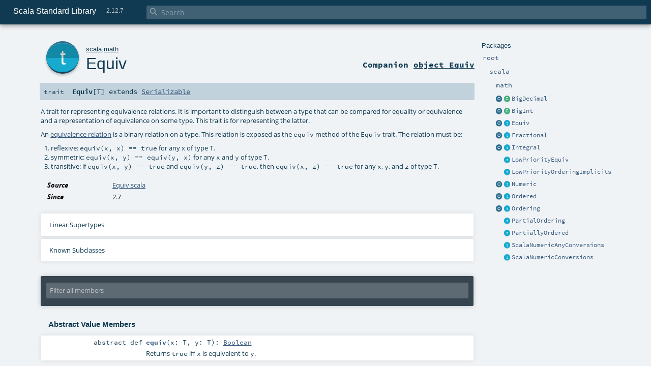

--- FILE ---
content_type: text/html
request_url: https://www.scala-lang.org/api/2.12.7/scala/math/Equiv.html
body_size: 8606
content:
<!DOCTYPE html >
<html>
        <head>
          <meta http-equiv="X-UA-Compatible" content="IE=edge" />
          <meta name="viewport" content="width=device-width, initial-scale=1.0, maximum-scale=1.0, user-scalable=no" />
          <title>Scala Standard Library 2.12.7 - scala.math.Equiv</title>
          <meta name="description" content="Scala Standard Library 2.12.7 - scala.math.Equiv" />
          <meta name="keywords" content="Scala Standard Library 2.12.7 scala.math.Equiv" />
          <meta http-equiv="content-type" content="text/html; charset=UTF-8" />
          
      <link href="../../lib/index.css" media="screen" type="text/css" rel="stylesheet" />
      <link href="../../lib/template.css" media="screen" type="text/css" rel="stylesheet" />
      <link href="../../lib/diagrams.css" media="screen" type="text/css" rel="stylesheet" id="diagrams-css" />
      <script type="text/javascript" src="../../lib/jquery.js"></script>
      <script type="text/javascript" src="../../lib/jquery.panzoom.min.js"></script>
      <script type="text/javascript" src="../../lib/jquery.mousewheel.min.js"></script>
      <script type="text/javascript" src="../../lib/index.js"></script>
      <script type="text/javascript" src="../../index.js"></script>
      <script type="text/javascript" src="../../lib/scheduler.js"></script>
      <script type="text/javascript" src="../../lib/template.js"></script>
      <script type="text/javascript" src="../../lib/tools.tooltip.js"></script>
      <script type="text/javascript" src="../../lib/modernizr.custom.js"></script><script type="text/javascript" src="../../lib/diagrams.js" id="diagrams-js"></script>
      <script type="text/javascript">
        /* this variable can be used by the JS to determine the path to the root document */
        var toRoot = '../../';
      </script>
    
        </head>
        <body>
      <div id="search">
        <span id="doc-title">Scala Standard Library<span id="doc-version">2.12.7</span></span>
        <span class="close-results"><span class="left">&lt;</span> Back</span>
        <div id="textfilter">
          <span class="input">
            <input autocapitalize="none" placeholder="Search" id="index-input" type="text" accesskey="/" />
            <i class="clear material-icons"></i>
            <i id="search-icon" class="material-icons"></i>
          </span>
        </div>
    </div>
      <div id="search-results">
        <div id="search-progress">
          <div id="progress-fill"></div>
        </div>
        <div id="results-content">
          <div id="entity-results"></div>
          <div id="member-results"></div>
        </div>
      </div>
      <div id="content-scroll-container" style="-webkit-overflow-scrolling: touch;">
        <div id="content-container" style="-webkit-overflow-scrolling: touch;">
          <div id="subpackage-spacer">
            <div id="packages">
              <h1>Packages</h1>
              <ul>
                <li name="_root_.root" visbl="pub" class="indented0 " data-isabs="false" fullComment="yes" group="Ungrouped">
      <a id="_root_"></a><a id="root:_root_"></a>
      <span class="permalink">
      <a href="index.html#_root_" title="Permalink">
        <i class="material-icons"></i>
      </a>
    </span>
      <span class="modifier_kind">
        <span class="modifier"></span>
        <span class="kind">package</span>
      </span>
      <span class="symbol">
        <a title="This is the documentation for the Scala standard library." href="../../index.html"><span class="name">root</span></a>
      </span>
      
      <p class="shortcomment cmt">This is the documentation for the Scala standard library.</p><div class="fullcomment"><div class="comment cmt"><p>This is the documentation for the Scala standard library.</p><h4> Package structure </h4><p>The <a href="../index.html" class="extype" name="scala">scala</a> package contains core types like <a href="../Int.html" class="extype" name="scala.Int"><code>Int</code></a>, <a href="../Float.html" class="extype" name="scala.Float"><code>Float</code></a>, <a href="../Array.html" class="extype" name="scala.Array"><code>Array</code></a>
or <a href="../Option.html" class="extype" name="scala.Option"><code>Option</code></a> which are accessible in all Scala compilation units without explicit qualification or
imports.</p><p>Notable packages include:</p><ul><li><a href="../collection/index.html" class="extype" name="scala.collection"><code>scala.collection</code></a> and its sub-packages contain Scala's collections framework<ul><li><a href="../collection/immutable/index.html" class="extype" name="scala.collection.immutable"><code>scala.collection.immutable</code></a> - Immutable, sequential data-structures such as
      <a href="../collection/immutable/Vector.html" class="extype" name="scala.collection.immutable.Vector"><code>Vector</code></a>, <a href="../collection/immutable/List.html" class="extype" name="scala.collection.immutable.List"><code>List</code></a>,
      <a href="../collection/immutable/Range.html" class="extype" name="scala.collection.immutable.Range"><code>Range</code></a>, <a href="../collection/immutable/HashMap.html" class="extype" name="scala.collection.immutable.HashMap"><code>HashMap</code></a> or
      <a href="../collection/immutable/HashSet.html" class="extype" name="scala.collection.immutable.HashSet"><code>HashSet</code></a></li><li><a href="../collection/mutable/index.html" class="extype" name="scala.collection.mutable"><code>scala.collection.mutable</code></a> - Mutable, sequential data-structures such as
      <a href="../collection/mutable/ArrayBuffer.html" class="extype" name="scala.collection.mutable.ArrayBuffer"><code>ArrayBuffer</code></a>,
      <a href="../collection/mutable/StringBuilder.html" class="extype" name="scala.collection.mutable.StringBuilder"><code>StringBuilder</code></a>,
      <a href="../collection/mutable/HashMap.html" class="extype" name="scala.collection.mutable.HashMap"><code>HashMap</code></a> or <a href="../collection/mutable/HashSet.html" class="extype" name="scala.collection.mutable.HashSet"><code>HashSet</code></a></li><li><a href="../collection/concurrent/index.html" class="extype" name="scala.collection.concurrent"><code>scala.collection.concurrent</code></a> - Mutable, concurrent data-structures such as
      <a href="../collection/concurrent/TrieMap.html" class="extype" name="scala.collection.concurrent.TrieMap"><code>TrieMap</code></a></li><li><a href="../collection/parallel/immutable/index.html" class="extype" name="scala.collection.parallel.immutable"><code>scala.collection.parallel.immutable</code></a> - Immutable, parallel
      data-structures such as <a href="../collection/parallel/immutable/ParVector.html" class="extype" name="scala.collection.parallel.immutable.ParVector"><code>ParVector</code></a>,
      <a href="../collection/parallel/immutable/ParRange.html" class="extype" name="scala.collection.parallel.immutable.ParRange"><code>ParRange</code></a>,
      <a href="../collection/parallel/immutable/ParHashMap.html" class="extype" name="scala.collection.parallel.immutable.ParHashMap"><code>ParHashMap</code></a> or
      <a href="../collection/parallel/immutable/ParHashSet.html" class="extype" name="scala.collection.parallel.immutable.ParHashSet"><code>ParHashSet</code></a></li><li><a href="../collection/parallel/mutable/index.html" class="extype" name="scala.collection.parallel.mutable"><code>scala.collection.parallel.mutable</code></a> - Mutable, parallel
      data-structures such as <a href="../collection/parallel/mutable/ParArray.html" class="extype" name="scala.collection.parallel.mutable.ParArray"><code>ParArray</code></a>,
      <a href="../collection/parallel/mutable/ParHashMap.html" class="extype" name="scala.collection.parallel.mutable.ParHashMap"><code>ParHashMap</code></a>,
      <a href="../collection/parallel/mutable/ParTrieMap.html" class="extype" name="scala.collection.parallel.mutable.ParTrieMap"><code>ParTrieMap</code></a> or
      <a href="../collection/parallel/mutable/ParHashSet.html" class="extype" name="scala.collection.parallel.mutable.ParHashSet"><code>ParHashSet</code></a></li></ul></li><li><a href="../concurrent/index.html" class="extype" name="scala.concurrent"><code>scala.concurrent</code></a> - Primitives for concurrent programming such as
    <a href="../concurrent/Future.html" class="extype" name="scala.concurrent.Future"><code>Futures</code></a> and <a href="../concurrent/Promise.html" class="extype" name="scala.concurrent.Promise"><code>Promises</code></a></li><li><a href="../io/index.html" class="extype" name="scala.io"><code>scala.io</code></a>     - Input and output operations</li><li><a href="index.html" class="extype" name="scala.math"><code>scala.math</code></a>   - Basic math functions and additional numeric types like
    <a href="BigInt.html" class="extype" name="scala.math.BigInt"><code>BigInt</code></a> and <a href="BigDecimal.html" class="extype" name="scala.math.BigDecimal"><code>BigDecimal</code></a></li><li><a href="../sys/index.html" class="extype" name="scala.sys"><code>scala.sys</code></a>    - Interaction with other processes and the operating system</li><li><a href="../util/matching/index.html" class="extype" name="scala.util.matching"><code>scala.util.matching</code></a> - <a href="../util/matching/Regex.html" class="extype" name="scala.util.matching.Regex">Regular expressions</a></li></ul><p>Other packages exist.  See the complete list on the right.</p><p>Additional parts of the standard library are shipped as separate libraries. These include:</p><ul><li><a href="../reflect/index.html" class="extype" name="scala.reflect"><code>scala.reflect</code></a>   - Scala's reflection API (scala-reflect.jar)</li><li><span class="extype" name="scala.xml"><code>scala.xml</code></span>    - XML parsing, manipulation, and serialization (scala-xml.jar)</li><li><span class="extype" name="scala.swing"><code>scala.swing</code></span>  - A convenient wrapper around Java's GUI framework called Swing (scala-swing.jar)</li><li><span class="extype" name="scala.util.parsing"><code>scala.util.parsing</code></span> - Parser combinators (scala-parser-combinators.jar)</li></ul><h4> Automatic imports </h4><p>Identifiers in the scala package and the <a href="../Predef$.html" class="extype" name="scala.Predef"><code>scala.Predef</code></a> object are always in scope by default.</p><p>Some of these identifiers are type aliases provided as shortcuts to commonly used classes.  For example, <code>List</code> is an alias for
<a href="../collection/immutable/List.html" class="extype" name="scala.collection.immutable.List"><code>scala.collection.immutable.List</code></a>.</p><p>Other aliases refer to classes provided by the underlying platform.  For example, on the JVM, <code>String</code> is an alias for <code>java.lang.String</code>.</p></div><dl class="attributes block"> <dt>Definition Classes</dt><dd><a href="../../index.html" class="extype" name="_root_">root</a></dd></dl></div>
    </li><li name="_root_.scala" visbl="pub" class="indented1 " data-isabs="false" fullComment="yes" group="Ungrouped">
      <a id="scala"></a><a id="scala:scala"></a>
      <span class="permalink">
      <a href="index.html#scala" title="Permalink">
        <i class="material-icons"></i>
      </a>
    </span>
      <span class="modifier_kind">
        <span class="modifier"></span>
        <span class="kind">package</span>
      </span>
      <span class="symbol">
        <a title="Core Scala types." href="../index.html"><span class="name">scala</span></a>
      </span>
      
      <p class="shortcomment cmt">Core Scala types.</p><div class="fullcomment"><div class="comment cmt"><p>Core Scala types. They are always available without an explicit import.</p></div><dl class="attributes block"> <dt>Definition Classes</dt><dd><a href="../../index.html" class="extype" name="_root_">root</a></dd></dl></div>
    </li><li name="scala.math" visbl="pub" class="indented2 " data-isabs="false" fullComment="yes" group="Ungrouped">
      <a id="math"></a><a id="math:math"></a>
      <span class="permalink">
      <a href="../scala/index.html#math" title="Permalink">
        <i class="material-icons"></i>
      </a>
    </span>
      <span class="modifier_kind">
        <span class="modifier"></span>
        <span class="kind">package</span>
      </span>
      <span class="symbol">
        <a title="The package object scala.math contains methods for performing basic numeric operations such as elementary exponential, logarithmic, root and trigonometric functions." href="index.html"><span class="name">math</span></a>
      </span>
      
      <p class="shortcomment cmt">The package object <code>scala.math</code> contains methods for performing basic
numeric operations such as elementary exponential, logarithmic, root and
trigonometric functions.</p><div class="fullcomment"><div class="comment cmt"><p>The package object <code>scala.math</code> contains methods for performing basic
numeric operations such as elementary exponential, logarithmic, root and
trigonometric functions.</p><p>All methods forward to <span class="extype" name="java.lang.Math">java.lang.Math</span> unless otherwise noted.
</p></div><dl class="attributes block"> <dt>Definition Classes</dt><dd><a href="../index.html" class="extype" name="scala">scala</a></dd><dt>See also</dt><dd><span class="cmt"><p><span class="extype" name="java.lang.Math">java.lang.Math</span></p></span></dd></dl></div>
    </li><li class="current-entities indented2">
                        <a class="object" href="BigDecimal$.html" title=""></a>
                        <a class="class" href="BigDecimal.html" title="BigDecimal represents decimal floating-point numbers of arbitrary precision."></a>
                        <a href="BigDecimal.html" title="BigDecimal represents decimal floating-point numbers of arbitrary precision.">BigDecimal</a>
                      </li><li class="current-entities indented2">
                        <a class="object" href="BigInt$.html" title=""></a>
                        <a class="class" href="BigInt.html" title=""></a>
                        <a href="BigInt.html" title="">BigInt</a>
                      </li><li class="current-entities indented2">
                        <a class="object" href="Equiv$.html" title=""></a>
                        <a class="trait" href="" title="A trait for representing equivalence relations."></a>
                        <a href="" title="A trait for representing equivalence relations.">Equiv</a>
                      </li><li class="current-entities indented2">
                        <a class="object" href="Fractional$.html" title=""></a>
                        <a class="trait" href="Fractional.html" title=""></a>
                        <a href="Fractional.html" title="">Fractional</a>
                      </li><li class="current-entities indented2">
                        <a class="object" href="Integral$.html" title=""></a>
                        <a class="trait" href="Integral.html" title=""></a>
                        <a href="Integral.html" title="">Integral</a>
                      </li><li class="current-entities indented2">
                        <span class="separator"></span>
                        <a class="trait" href="LowPriorityEquiv.html" title=""></a>
                        <a href="LowPriorityEquiv.html" title="">LowPriorityEquiv</a>
                      </li><li class="current-entities indented2">
                        <span class="separator"></span>
                        <a class="trait" href="LowPriorityOrderingImplicits.html" title=""></a>
                        <a href="LowPriorityOrderingImplicits.html" title="">LowPriorityOrderingImplicits</a>
                      </li><li class="current-entities indented2">
                        <a class="object" href="Numeric$.html" title=""></a>
                        <a class="trait" href="Numeric.html" title=""></a>
                        <a href="Numeric.html" title="">Numeric</a>
                      </li><li class="current-entities indented2">
                        <a class="object" href="Ordered$.html" title=""></a>
                        <a class="trait" href="Ordered.html" title="A trait for data that have a single, natural ordering."></a>
                        <a href="Ordered.html" title="A trait for data that have a single, natural ordering.">Ordered</a>
                      </li><li class="current-entities indented2">
                        <a class="object" href="Ordering$.html" title="This is the companion object for the scala.math.Ordering trait."></a>
                        <a class="trait" href="Ordering.html" title="Ordering is a trait whose instances each represent a strategy for sorting instances of a type."></a>
                        <a href="Ordering.html" title="Ordering is a trait whose instances each represent a strategy for sorting instances of a type.">Ordering</a>
                      </li><li class="current-entities indented2">
                        <span class="separator"></span>
                        <a class="trait" href="PartialOrdering.html" title="A trait for representing partial orderings."></a>
                        <a href="PartialOrdering.html" title="A trait for representing partial orderings.">PartialOrdering</a>
                      </li><li class="current-entities indented2">
                        <span class="separator"></span>
                        <a class="trait" href="PartiallyOrdered.html" title="A class for partially ordered data."></a>
                        <a href="PartiallyOrdered.html" title="A class for partially ordered data.">PartiallyOrdered</a>
                      </li><li class="current-entities indented2">
                        <span class="separator"></span>
                        <a class="trait" href="ScalaNumericAnyConversions.html" title="Conversions which present a consistent conversion interface across all the numeric types, suitable for use in value classes."></a>
                        <a href="ScalaNumericAnyConversions.html" title="Conversions which present a consistent conversion interface across all the numeric types, suitable for use in value classes.">ScalaNumericAnyConversions</a>
                      </li><li class="current-entities indented2">
                        <span class="separator"></span>
                        <a class="trait" href="ScalaNumericConversions.html" title="A slightly more specific conversion trait for classes which extend ScalaNumber (which excludes value classes.)"></a>
                        <a href="ScalaNumericConversions.html" title="A slightly more specific conversion trait for classes which extend ScalaNumber (which excludes value classes.)">ScalaNumericConversions</a>
                      </li>
              </ul>
            </div>
          </div>
          <div id="content">
            <body class="trait type">
      <div id="definition">
        <a href="Equiv$.html" title="See companion object"><div class="big-circle trait-companion-object">t</div></a>
        <p id="owner"><a href="../index.html" class="extype" name="scala">scala</a>.<a href="index.html" class="extype" name="scala.math">math</a></p>
        <h1><a href="Equiv$.html" title="See companion object">Equiv</a><span class="permalink">
      <a href="../../scala/math/Equiv.html" title="Permalink">
        <i class="material-icons"></i>
      </a>
    </span></h1>
        <h3><span class="morelinks"><div>
            Companion <a href="Equiv$.html" title="See companion object">object Equiv</a>
          </div></span></h3>
      </div>

      <h4 id="signature" class="signature">
      <span class="modifier_kind">
        <span class="modifier"></span>
        <span class="kind">trait</span>
      </span>
      <span class="symbol">
        <span class="name">Equiv</span><span class="tparams">[<span name="T">T</span>]</span><span class="result"> extends <a href="../Serializable.html" class="extype" name="scala.Serializable">Serializable</a></span>
      </span>
      </h4>

      
          <div id="comment" class="fullcommenttop"><div class="comment cmt"><p>A trait for representing equivalence relations.  It is important to
 distinguish between a type that can be compared for equality or
 equivalence and a representation of equivalence on some type. This
 trait is for representing the latter.</p><p> An <a href="http://en.wikipedia.org/wiki/Equivalence_relation" target="_blank">equivalence relation</a>
 is a binary relation on a type. This relation is exposed as
 the <code>equiv</code> method of the <code>Equiv</code> trait.  The relation must be:</p><ol class="decimal"><li>reflexive: <code>equiv(x, x) == true</code> for any x of type <code>T</code>.</li><li>symmetric: <code>equiv(x, y) == equiv(y, x)</code> for any <code>x</code> and <code>y</code> of type <code>T</code>.</li><li>transitive: if <code>equiv(x, y) == true</code> and <code>equiv(y, z) == true</code>, then
      <code>equiv(x, z) == true</code> for any <code>x</code>, <code>y</code>, and <code>z</code> of type <code>T</code>.
</li></ol></div><dl class="attributes block"> <dt>Source</dt><dd><a href="https://github.com/scala/scala/tree/v2.12.7/src/library/scala/math/Equiv.scala#L1" target="_blank">Equiv.scala</a></dd><dt>Since</dt><dd><p>2.7</p></dd></dl><div class="toggleContainer block">
          <span class="toggle">
            Linear Supertypes
          </span>
          <div class="superTypes hiddenContent"><a href="../Serializable.html" class="extype" name="scala.Serializable">Serializable</a>, <span class="extype" name="java.io.Serializable">java.io.Serializable</span>, <a href="../Any.html" class="extype" name="scala.Any">Any</a></div>
        </div><div class="toggleContainer block">
            <span class="toggle">
              Known Subclasses
            </span>
            <div class="subClasses hiddenContent"><a href="../Enumeration$ValueOrdering$.html" class="extype" name="scala.Enumeration.ValueOrdering">ValueOrdering</a>, <a href="../concurrent/duration/Deadline$$DeadlineIsOrdered$.html" class="extype" name="scala.concurrent.duration.Deadline.DeadlineIsOrdered">DeadlineIsOrdered</a>, <a href="../concurrent/duration/Duration$$DurationIsOrdered$.html" class="extype" name="scala.concurrent.duration.Duration.DurationIsOrdered">DurationIsOrdered</a>, <a href="../concurrent/duration/FiniteDuration$$FiniteDurationIsOrdered$.html" class="extype" name="scala.concurrent.duration.FiniteDuration.FiniteDurationIsOrdered">FiniteDurationIsOrdered</a>, <a href="Fractional.html" class="extype" name="scala.math.Fractional">Fractional</a>, <a href="Integral.html" class="extype" name="scala.math.Integral">Integral</a>, <a href="Numeric.html" class="extype" name="scala.math.Numeric">Numeric</a>, <a href="Numeric$$BigDecimalAsIfIntegral.html" class="extype" name="scala.math.Numeric.BigDecimalAsIfIntegral">BigDecimalAsIfIntegral</a>, <a href="Numeric$$BigDecimalAsIfIntegral$.html" class="extype" name="scala.math.Numeric.BigDecimalAsIfIntegral">BigDecimalAsIfIntegral</a>, <a href="Numeric$$BigDecimalIsConflicted.html" class="extype" name="scala.math.Numeric.BigDecimalIsConflicted">BigDecimalIsConflicted</a>, <a href="Numeric$$BigDecimalIsFractional.html" class="extype" name="scala.math.Numeric.BigDecimalIsFractional">BigDecimalIsFractional</a>, <a href="Numeric$$BigDecimalIsFractional$.html" class="extype" name="scala.math.Numeric.BigDecimalIsFractional">BigDecimalIsFractional</a>, <a href="Numeric$$BigIntIsIntegral.html" class="extype" name="scala.math.Numeric.BigIntIsIntegral">BigIntIsIntegral</a>, <a href="Numeric$$BigIntIsIntegral$.html" class="extype" name="scala.math.Numeric.BigIntIsIntegral">BigIntIsIntegral</a>, <a href="Numeric$$ByteIsIntegral.html" class="extype" name="scala.math.Numeric.ByteIsIntegral">ByteIsIntegral</a>, <a href="Numeric$$ByteIsIntegral$.html" class="extype" name="scala.math.Numeric.ByteIsIntegral">ByteIsIntegral</a>, <a href="Numeric$$CharIsIntegral.html" class="extype" name="scala.math.Numeric.CharIsIntegral">CharIsIntegral</a>, <a href="Numeric$$CharIsIntegral$.html" class="extype" name="scala.math.Numeric.CharIsIntegral">CharIsIntegral</a>, <a href="Numeric$$DoubleAsIfIntegral.html" class="extype" name="scala.math.Numeric.DoubleAsIfIntegral">DoubleAsIfIntegral</a>, <a href="Numeric$$DoubleAsIfIntegral$.html" class="extype" name="scala.math.Numeric.DoubleAsIfIntegral">DoubleAsIfIntegral</a>, <a href="Numeric$$DoubleIsConflicted.html" class="extype" name="scala.math.Numeric.DoubleIsConflicted">DoubleIsConflicted</a>, <a href="Numeric$$DoubleIsFractional.html" class="extype" name="scala.math.Numeric.DoubleIsFractional">DoubleIsFractional</a>, <a href="Numeric$$DoubleIsFractional$.html" class="extype" name="scala.math.Numeric.DoubleIsFractional">DoubleIsFractional</a>, <a href="Numeric$$FloatAsIfIntegral.html" class="extype" name="scala.math.Numeric.FloatAsIfIntegral">FloatAsIfIntegral</a>, <a href="Numeric$$FloatAsIfIntegral$.html" class="extype" name="scala.math.Numeric.FloatAsIfIntegral">FloatAsIfIntegral</a>, <a href="Numeric$$FloatIsConflicted.html" class="extype" name="scala.math.Numeric.FloatIsConflicted">FloatIsConflicted</a>, <a href="Numeric$$FloatIsFractional.html" class="extype" name="scala.math.Numeric.FloatIsFractional">FloatIsFractional</a>, <a href="Numeric$$FloatIsFractional$.html" class="extype" name="scala.math.Numeric.FloatIsFractional">FloatIsFractional</a>, <a href="Numeric$$IntIsIntegral.html" class="extype" name="scala.math.Numeric.IntIsIntegral">IntIsIntegral</a>, <a href="Numeric$$IntIsIntegral$.html" class="extype" name="scala.math.Numeric.IntIsIntegral">IntIsIntegral</a>, <a href="Numeric$$LongIsIntegral.html" class="extype" name="scala.math.Numeric.LongIsIntegral">LongIsIntegral</a>, <a href="Numeric$$LongIsIntegral$.html" class="extype" name="scala.math.Numeric.LongIsIntegral">LongIsIntegral</a>, <a href="Numeric$$ShortIsIntegral.html" class="extype" name="scala.math.Numeric.ShortIsIntegral">ShortIsIntegral</a>, <a href="Numeric$$ShortIsIntegral$.html" class="extype" name="scala.math.Numeric.ShortIsIntegral">ShortIsIntegral</a>, <a href="Ordering.html" class="extype" name="scala.math.Ordering">Ordering</a>, <a href="Ordering$$BigDecimal$.html" class="extype" name="scala.math.Ordering.BigDecimal">BigDecimal</a>, <a href="Ordering$$BigDecimalOrdering.html" class="extype" name="scala.math.Ordering.BigDecimalOrdering">BigDecimalOrdering</a>, <a href="Ordering$$BigInt$.html" class="extype" name="scala.math.Ordering.BigInt">BigInt</a>, <a href="Ordering$$BigIntOrdering.html" class="extype" name="scala.math.Ordering.BigIntOrdering">BigIntOrdering</a>, <a href="Ordering$$Boolean$.html" class="extype" name="scala.math.Ordering.Boolean">Boolean</a>, <a href="Ordering$$BooleanOrdering.html" class="extype" name="scala.math.Ordering.BooleanOrdering">BooleanOrdering</a>, <a href="Ordering$$Byte$.html" class="extype" name="scala.math.Ordering.Byte">Byte</a>, <a href="Ordering$$ByteOrdering.html" class="extype" name="scala.math.Ordering.ByteOrdering">ByteOrdering</a>, <a href="Ordering$$Char$.html" class="extype" name="scala.math.Ordering.Char">Char</a>, <a href="Ordering$$CharOrdering.html" class="extype" name="scala.math.Ordering.CharOrdering">CharOrdering</a>, <a href="Ordering$$Double$.html" class="extype" name="scala.math.Ordering.Double">Double</a>, <a href="Ordering$$DoubleOrdering.html" class="extype" name="scala.math.Ordering.DoubleOrdering">DoubleOrdering</a>, <a href="Ordering$$Float$.html" class="extype" name="scala.math.Ordering.Float">Float</a>, <a href="Ordering$$FloatOrdering.html" class="extype" name="scala.math.Ordering.FloatOrdering">FloatOrdering</a>, <a href="Ordering$$Int$.html" class="extype" name="scala.math.Ordering.Int">Int</a>, <a href="Ordering$$IntOrdering.html" class="extype" name="scala.math.Ordering.IntOrdering">IntOrdering</a>, <a href="Ordering$$Long$.html" class="extype" name="scala.math.Ordering.Long">Long</a>, <a href="Ordering$$LongOrdering.html" class="extype" name="scala.math.Ordering.LongOrdering">LongOrdering</a>, <a href="Ordering$$OptionOrdering.html" class="extype" name="scala.math.Ordering.OptionOrdering">OptionOrdering</a>, <a href="Ordering$$Short$.html" class="extype" name="scala.math.Ordering.Short">Short</a>, <a href="Ordering$$ShortOrdering.html" class="extype" name="scala.math.Ordering.ShortOrdering">ShortOrdering</a>, <a href="Ordering$$String$.html" class="extype" name="scala.math.Ordering.String">String</a>, <a href="Ordering$$StringOrdering.html" class="extype" name="scala.math.Ordering.StringOrdering">StringOrdering</a>, <a href="Ordering$$Unit$.html" class="extype" name="scala.math.Ordering.Unit">Unit</a>, <a href="Ordering$$UnitOrdering.html" class="extype" name="scala.math.Ordering.UnitOrdering">UnitOrdering</a>, <a href="PartialOrdering.html" class="extype" name="scala.math.PartialOrdering">PartialOrdering</a></div>
          </div></div>
        

      <div id="mbrsel">
        <div class="toggle"></div>
        <div id="memberfilter">
          <i class="material-icons arrow"></i>
          <span class="input">
            <input id="mbrsel-input" placeholder="Filter all members" type="text" accesskey="/" />
          </span>
          <i class="clear material-icons"></i>
        </div>
        <div id="filterby">
          <div id="order">
            <span class="filtertype">Ordering</span>
            <ol>
              
              <li class="alpha in"><span>Alphabetic</span></li>
              <li class="inherit out"><span>By Inheritance</span></li>
            </ol>
          </div>
          <div class="ancestors">
                  <span class="filtertype">Inherited<br />
                  </span>
                  <ol id="linearization">
                    <li class="in" name="scala.math.Equiv"><span>Equiv</span></li><li class="in" name="scala.Serializable"><span>Serializable</span></li><li class="in" name="java.io.Serializable"><span>Serializable</span></li><li class="in" name="scala.Any"><span>Any</span></li>
                  </ol>
                </div><div class="ancestors">
                  <span class="filtertype">Implicitly<br />
                  </span>
                  <ol id="implicits"> <li class="in" name="scala.Predef.any2stringadd" data-hidden="true"><span>by any2stringadd</span></li><li class="in" name="scala.Predef.StringFormat" data-hidden="true"><span>by StringFormat</span></li><li class="in" name="scala.Predef.Ensuring" data-hidden="true"><span>by Ensuring</span></li><li class="in" name="scala.Predef.ArrowAssoc" data-hidden="true"><span>by ArrowAssoc</span></li>
                  </ol>
                </div><div class="ancestors">
              <span class="filtertype"></span>
              <ol>
                <li class="hideall out"><span>Hide All</span></li>
                <li class="showall in"><span>Show All</span></li>
              </ol>
            </div>
          <div id="visbl">
              <span class="filtertype">Visibility</span>
              <ol><li class="public in"><span>Public</span></li><li class="all out"><span>All</span></li></ol>
            </div>
        </div>
      </div>

      <div id="template">
        <div id="allMembers">
        

        

        <div class="values members">
              <h3>Abstract Value Members</h3>
              <ol><li name="scala.math.Equiv#equiv" visbl="pub" class="indented0 " data-isabs="true" fullComment="no" group="Ungrouped">
      <a id="equiv(x:T,y:T):Boolean"></a><a id="equiv(T,T):Boolean"></a>
      <span class="permalink">
      <a href="../../scala/math/Equiv.html#equiv(x:T,y:T):Boolean" title="Permalink">
        <i class="material-icons"></i>
      </a>
    </span>
      <span class="modifier_kind">
        <span class="modifier">abstract </span>
        <span class="kind">def</span>
      </span>
      <span class="symbol">
        <span class="name">equiv</span><span class="params">(<span name="x">x: <span class="extype" name="scala.math.Equiv.T">T</span></span>, <span name="y">y: <span class="extype" name="scala.math.Equiv.T">T</span></span>)</span><span class="result">: <a href="../Boolean.html" class="extype" name="scala.Boolean">Boolean</a></span>
      </span>
      
      <p class="shortcomment cmt">Returns <code>true</code> iff <code>x</code> is equivalent to <code>y</code>.</p>
    </li><li name="scala.Any#getClass" visbl="pub" class="indented0 " data-isabs="true" fullComment="yes" group="Ungrouped">
      <a id="getClass():Class[_]"></a>
      <span class="permalink">
      <a href="../../scala/math/Equiv.html#getClass():Class[_]" title="Permalink">
        <i class="material-icons"></i>
      </a>
    </span>
      <span class="modifier_kind">
        <span class="modifier">abstract </span>
        <span class="kind">def</span>
      </span>
      <span class="symbol">
        <span class="name">getClass</span><span class="params">()</span><span class="result">: <span class="extype" name="java.lang.Class">Class</span>[_]</span>
      </span>
      
      <p class="shortcomment cmt">Returns the runtime class representation of the object.</p><div class="fullcomment"><div class="comment cmt"><p>Returns the runtime class representation of the object.
</p></div><dl class="paramcmts block"><dt>returns</dt><dd class="cmt"><p>a class object corresponding to the runtime type of the receiver.</p></dd></dl><dl class="attributes block"> <dt>Definition Classes</dt><dd><a href="../Any.html" class="extype" name="scala.Any">Any</a></dd></dl></div>
    </li></ol>
            </div>

        <div class="values members">
              <h3>Concrete Value Members</h3>
              <ol>
                <li name="scala.Any#!=" visbl="pub" class="indented0 " data-isabs="false" fullComment="yes" group="Ungrouped">
      <a id="!=(x$1:Any):Boolean"></a><a id="!=(Any):Boolean"></a>
      <span class="permalink">
      <a href="../../scala/math/Equiv.html#!=(x$1:Any):Boolean" title="Permalink">
        <i class="material-icons"></i>
      </a>
    </span>
      <span class="modifier_kind">
        <span class="modifier">final </span>
        <span class="kind">def</span>
      </span>
      <span class="symbol">
        <span title="gt4s: $bang$eq" class="name">!=</span><span class="params">(<span name="arg0">arg0: <a href="../Any.html" class="extype" name="scala.Any">Any</a></span>)</span><span class="result">: <a href="../Boolean.html" class="extype" name="scala.Boolean">Boolean</a></span>
      </span>
      
      <p class="shortcomment cmt">Test two objects for inequality.</p><div class="fullcomment"><div class="comment cmt"><p>Test two objects for inequality.
</p></div><dl class="paramcmts block"><dt>returns</dt><dd class="cmt"><p><code>true</code> if !(this == that), false otherwise.</p></dd></dl><dl class="attributes block"> <dt>Definition Classes</dt><dd><a href="../Any.html" class="extype" name="scala.Any">Any</a></dd></dl></div>
    </li><li name="scala.Any###" visbl="pub" class="indented0 " data-isabs="false" fullComment="yes" group="Ungrouped">
      <a id="##():Int"></a>
      <span class="permalink">
      <a href="../../scala/math/Equiv.html###():Int" title="Permalink">
        <i class="material-icons"></i>
      </a>
    </span>
      <span class="modifier_kind">
        <span class="modifier">final </span>
        <span class="kind">def</span>
      </span>
      <span class="symbol">
        <span title="gt4s: $hash$hash" class="name">##</span><span class="params">()</span><span class="result">: <a href="../Int.html" class="extype" name="scala.Int">Int</a></span>
      </span>
      
      <p class="shortcomment cmt">Equivalent to <code>x.hashCode</code> except for boxed numeric types and <code>null</code>.</p><div class="fullcomment"><div class="comment cmt"><p>Equivalent to <code>x.hashCode</code> except for boxed numeric types and <code>null</code>.
 For numerics, it returns a hash value which is consistent
 with value equality: if two value type instances compare
 as true, then ## will produce the same hash value for each
 of them.
 For <code>null</code> returns a hashcode where <code>null.hashCode</code> throws a
 <code>NullPointerException</code>.
</p></div><dl class="paramcmts block"><dt>returns</dt><dd class="cmt"><p>a hash value consistent with ==</p></dd></dl><dl class="attributes block"> <dt>Definition Classes</dt><dd><a href="../Any.html" class="extype" name="scala.Any">Any</a></dd></dl></div>
    </li><li name="scala.Predef.any2stringadd#+" visbl="pub" class="indented0 " data-isabs="false" fullComment="yes" group="Ungrouped">
      <a id="+(other:String):String"></a><a id="+(String):String"></a>
      <span class="permalink">
      <a href="../../scala/math/Equiv.html#+(other:String):String" title="Permalink">
        <i class="material-icons"></i>
      </a>
    </span>
      <span class="modifier_kind">
        <span class="modifier"></span>
        <span class="kind">def</span>
      </span>
      <span class="symbol">
        <span title="gt4s: $plus" class="implicit">+</span><span class="params">(<span name="other">other: <a href="../Predef$.html#String=String" class="extmbr" name="scala.Predef.String">String</a></span>)</span><span class="result">: <a href="../Predef$.html#String=String" class="extmbr" name="scala.Predef.String">String</a></span>
      </span>
      
      <div class="fullcomment"><dl class="attributes block"> <dt class="implicit">Implicit</dt><dd>
            This member is added by an implicit conversion from <a href="" class="extype" name="scala.math.Equiv">Equiv</a>[<span class="extype" name="scala.math.Equiv.T">T</span>] to
            <a href="../Predef$$any2stringadd.html" class="extype" name="scala.Predef.any2stringadd">any2stringadd</a>[<a href="" class="extype" name="scala.math.Equiv">Equiv</a>[<span class="extype" name="scala.math.Equiv.T">T</span>]] performed by method any2stringadd in <a href="../Predef$.html" class="extype" name="scala.Predef">scala.Predef</a>.
            
          </dd><dt>Definition Classes</dt><dd><a href="../Predef$$any2stringadd.html" class="extype" name="scala.Predef.any2stringadd">any2stringadd</a></dd></dl></div>
    </li><li name="scala.Predef.ArrowAssoc#-&gt;" visbl="pub" class="indented0 " data-isabs="false" fullComment="yes" group="Ungrouped">
      <a id="-&gt;[B](y:B):(A,B)"></a><a id="-&gt;[B](B):(Equiv[T],B)"></a>
      <span class="permalink">
      <a href="../../scala/math/Equiv.html#-&gt;[B](y:B):(A,B)" title="Permalink">
        <i class="material-icons"></i>
      </a>
    </span>
      <span class="modifier_kind">
        <span class="modifier"></span>
        <span class="kind">def</span>
      </span>
      <span class="symbol">
        <span title="gt4s: $minus$greater" class="implicit">-&gt;</span><span class="tparams">[<span name="B">B</span>]</span><span class="params">(<span name="y">y: <span class="extype" name="scala.Predef.ArrowAssoc.-&gt;.B">B</span></span>)</span><span class="result">: (<a href="" class="extype" name="scala.math.Equiv">Equiv</a>[<span class="extype" name="scala.math.Equiv.T">T</span>], <span class="extype" name="scala.Predef.ArrowAssoc.-&gt;.B">B</span>)</span>
      </span>
      
      <div class="fullcomment"><dl class="attributes block"> <dt class="implicit">Implicit</dt><dd>
            This member is added by an implicit conversion from <a href="" class="extype" name="scala.math.Equiv">Equiv</a>[<span class="extype" name="scala.math.Equiv.T">T</span>] to
            <a href="../Predef$$ArrowAssoc.html" class="extype" name="scala.Predef.ArrowAssoc">ArrowAssoc</a>[<a href="" class="extype" name="scala.math.Equiv">Equiv</a>[<span class="extype" name="scala.math.Equiv.T">T</span>]] performed by method ArrowAssoc in <a href="../Predef$.html" class="extype" name="scala.Predef">scala.Predef</a>.
            
          </dd><dt>Definition Classes</dt><dd><a href="../Predef$$ArrowAssoc.html" class="extype" name="scala.Predef.ArrowAssoc">ArrowAssoc</a></dd><dt>Annotations</dt><dd>
                <span class="name">@<a href="../inline.html" class="extype" name="scala.inline">inline</a></span><span class="args">()</span>
              
        </dd></dl></div>
    </li><li name="scala.Any#==" visbl="pub" class="indented0 " data-isabs="false" fullComment="yes" group="Ungrouped">
      <a id="==(x$1:Any):Boolean"></a><a id="==(Any):Boolean"></a>
      <span class="permalink">
      <a href="../../scala/math/Equiv.html#==(x$1:Any):Boolean" title="Permalink">
        <i class="material-icons"></i>
      </a>
    </span>
      <span class="modifier_kind">
        <span class="modifier">final </span>
        <span class="kind">def</span>
      </span>
      <span class="symbol">
        <span title="gt4s: $eq$eq" class="name">==</span><span class="params">(<span name="arg0">arg0: <a href="../Any.html" class="extype" name="scala.Any">Any</a></span>)</span><span class="result">: <a href="../Boolean.html" class="extype" name="scala.Boolean">Boolean</a></span>
      </span>
      
      <p class="shortcomment cmt">Test two objects for equality.</p><div class="fullcomment"><div class="comment cmt"><p>Test two objects for equality.
 The expression <code>x == that</code> is equivalent to <code>if (x eq null) that eq null else x.equals(that)</code>.
</p></div><dl class="paramcmts block"><dt>returns</dt><dd class="cmt"><p><code>true</code> if the receiver object is equivalent to the argument; <code>false</code> otherwise.</p></dd></dl><dl class="attributes block"> <dt>Definition Classes</dt><dd><a href="../Any.html" class="extype" name="scala.Any">Any</a></dd></dl></div>
    </li><li name="scala.Any#asInstanceOf" visbl="pub" class="indented0 " data-isabs="false" fullComment="yes" group="Ungrouped">
      <a id="asInstanceOf[T0]:T0"></a>
      <span class="permalink">
      <a href="../../scala/math/Equiv.html#asInstanceOf[T0]:T0" title="Permalink">
        <i class="material-icons"></i>
      </a>
    </span>
      <span class="modifier_kind">
        <span class="modifier">final </span>
        <span class="kind">def</span>
      </span>
      <span class="symbol">
        <span class="name">asInstanceOf</span><span class="tparams">[<span name="T0">T0</span>]</span><span class="result">: <span class="extype" name="scala.Any.asInstanceOf.T0">T0</span></span>
      </span>
      
      <p class="shortcomment cmt">Cast the receiver object to be of type <code>T0</code>.</p><div class="fullcomment"><div class="comment cmt"><p>Cast the receiver object to be of type <code>T0</code>.</p><p> Note that the success of a cast at runtime is modulo Scala's erasure semantics.
 Therefore the expression <code>1.asInstanceOf[String]</code> will throw a <code>ClassCastException</code> at
 runtime, while the expression <code>List(1).asInstanceOf[List[String]]</code> will not.
 In the latter example, because the type argument is erased as part of compilation it is
 not possible to check whether the contents of the list are of the requested type.
</p></div><dl class="paramcmts block"><dt>returns</dt><dd class="cmt"><p>the receiver object.</p></dd></dl><dl class="attributes block"> <dt>Definition Classes</dt><dd><a href="../Any.html" class="extype" name="scala.Any">Any</a></dd><dt>Exceptions thrown</dt><dd><span class="cmt"><p><a href="../index.html#ClassCastException=ClassCastException" class="extmbr" name="scala.ClassCastException"><code>ClassCastException</code></a> if the receiver object is not an instance of the erasure of type <code>T0</code>.</p></span></dd></dl></div>
    </li><li name="scala.Predef.Ensuring#ensuring" visbl="pub" class="indented0 " data-isabs="false" fullComment="yes" group="Ungrouped">
      <a id="ensuring(cond:A=&gt;Boolean,msg:=&gt;Any):A"></a><a id="ensuring((Equiv[T])⇒Boolean,⇒Any):Equiv[T]"></a>
      <span class="permalink">
      <a href="../../scala/math/Equiv.html#ensuring(cond:A=&gt;Boolean,msg:=&gt;Any):A" title="Permalink">
        <i class="material-icons"></i>
      </a>
    </span>
      <span class="modifier_kind">
        <span class="modifier"></span>
        <span class="kind">def</span>
      </span>
      <span class="symbol">
        <span class="implicit">ensuring</span><span class="params">(<span name="cond">cond: (<a href="" class="extype" name="scala.math.Equiv">Equiv</a>[<span class="extype" name="scala.math.Equiv.T">T</span>]) ⇒ <a href="../Boolean.html" class="extype" name="scala.Boolean">Boolean</a></span>, <span name="msg">msg: ⇒ <a href="../Any.html" class="extype" name="scala.Any">Any</a></span>)</span><span class="result">: <a href="" class="extype" name="scala.math.Equiv">Equiv</a>[<span class="extype" name="scala.math.Equiv.T">T</span>]</span>
      </span>
      
      <div class="fullcomment"><dl class="attributes block"> <dt class="implicit">Implicit</dt><dd>
            This member is added by an implicit conversion from <a href="" class="extype" name="scala.math.Equiv">Equiv</a>[<span class="extype" name="scala.math.Equiv.T">T</span>] to
            <a href="../Predef$$Ensuring.html" class="extype" name="scala.Predef.Ensuring">Ensuring</a>[<a href="" class="extype" name="scala.math.Equiv">Equiv</a>[<span class="extype" name="scala.math.Equiv.T">T</span>]] performed by method Ensuring in <a href="../Predef$.html" class="extype" name="scala.Predef">scala.Predef</a>.
            
          </dd><dt>Definition Classes</dt><dd><a href="../Predef$$Ensuring.html" class="extype" name="scala.Predef.Ensuring">Ensuring</a></dd></dl></div>
    </li><li name="scala.Predef.Ensuring#ensuring" visbl="pub" class="indented0 " data-isabs="false" fullComment="yes" group="Ungrouped">
      <a id="ensuring(cond:A=&gt;Boolean):A"></a><a id="ensuring((Equiv[T])⇒Boolean):Equiv[T]"></a>
      <span class="permalink">
      <a href="../../scala/math/Equiv.html#ensuring(cond:A=&gt;Boolean):A" title="Permalink">
        <i class="material-icons"></i>
      </a>
    </span>
      <span class="modifier_kind">
        <span class="modifier"></span>
        <span class="kind">def</span>
      </span>
      <span class="symbol">
        <span class="implicit">ensuring</span><span class="params">(<span name="cond">cond: (<a href="" class="extype" name="scala.math.Equiv">Equiv</a>[<span class="extype" name="scala.math.Equiv.T">T</span>]) ⇒ <a href="../Boolean.html" class="extype" name="scala.Boolean">Boolean</a></span>)</span><span class="result">: <a href="" class="extype" name="scala.math.Equiv">Equiv</a>[<span class="extype" name="scala.math.Equiv.T">T</span>]</span>
      </span>
      
      <div class="fullcomment"><dl class="attributes block"> <dt class="implicit">Implicit</dt><dd>
            This member is added by an implicit conversion from <a href="" class="extype" name="scala.math.Equiv">Equiv</a>[<span class="extype" name="scala.math.Equiv.T">T</span>] to
            <a href="../Predef$$Ensuring.html" class="extype" name="scala.Predef.Ensuring">Ensuring</a>[<a href="" class="extype" name="scala.math.Equiv">Equiv</a>[<span class="extype" name="scala.math.Equiv.T">T</span>]] performed by method Ensuring in <a href="../Predef$.html" class="extype" name="scala.Predef">scala.Predef</a>.
            
          </dd><dt>Definition Classes</dt><dd><a href="../Predef$$Ensuring.html" class="extype" name="scala.Predef.Ensuring">Ensuring</a></dd></dl></div>
    </li><li name="scala.Predef.Ensuring#ensuring" visbl="pub" class="indented0 " data-isabs="false" fullComment="yes" group="Ungrouped">
      <a id="ensuring(cond:Boolean,msg:=&gt;Any):A"></a><a id="ensuring(Boolean,⇒Any):Equiv[T]"></a>
      <span class="permalink">
      <a href="../../scala/math/Equiv.html#ensuring(cond:Boolean,msg:=&gt;Any):A" title="Permalink">
        <i class="material-icons"></i>
      </a>
    </span>
      <span class="modifier_kind">
        <span class="modifier"></span>
        <span class="kind">def</span>
      </span>
      <span class="symbol">
        <span class="implicit">ensuring</span><span class="params">(<span name="cond">cond: <a href="../Boolean.html" class="extype" name="scala.Boolean">Boolean</a></span>, <span name="msg">msg: ⇒ <a href="../Any.html" class="extype" name="scala.Any">Any</a></span>)</span><span class="result">: <a href="" class="extype" name="scala.math.Equiv">Equiv</a>[<span class="extype" name="scala.math.Equiv.T">T</span>]</span>
      </span>
      
      <div class="fullcomment"><dl class="attributes block"> <dt class="implicit">Implicit</dt><dd>
            This member is added by an implicit conversion from <a href="" class="extype" name="scala.math.Equiv">Equiv</a>[<span class="extype" name="scala.math.Equiv.T">T</span>] to
            <a href="../Predef$$Ensuring.html" class="extype" name="scala.Predef.Ensuring">Ensuring</a>[<a href="" class="extype" name="scala.math.Equiv">Equiv</a>[<span class="extype" name="scala.math.Equiv.T">T</span>]] performed by method Ensuring in <a href="../Predef$.html" class="extype" name="scala.Predef">scala.Predef</a>.
            
          </dd><dt>Definition Classes</dt><dd><a href="../Predef$$Ensuring.html" class="extype" name="scala.Predef.Ensuring">Ensuring</a></dd></dl></div>
    </li><li name="scala.Predef.Ensuring#ensuring" visbl="pub" class="indented0 " data-isabs="false" fullComment="yes" group="Ungrouped">
      <a id="ensuring(cond:Boolean):A"></a><a id="ensuring(Boolean):Equiv[T]"></a>
      <span class="permalink">
      <a href="../../scala/math/Equiv.html#ensuring(cond:Boolean):A" title="Permalink">
        <i class="material-icons"></i>
      </a>
    </span>
      <span class="modifier_kind">
        <span class="modifier"></span>
        <span class="kind">def</span>
      </span>
      <span class="symbol">
        <span class="implicit">ensuring</span><span class="params">(<span name="cond">cond: <a href="../Boolean.html" class="extype" name="scala.Boolean">Boolean</a></span>)</span><span class="result">: <a href="" class="extype" name="scala.math.Equiv">Equiv</a>[<span class="extype" name="scala.math.Equiv.T">T</span>]</span>
      </span>
      
      <div class="fullcomment"><dl class="attributes block"> <dt class="implicit">Implicit</dt><dd>
            This member is added by an implicit conversion from <a href="" class="extype" name="scala.math.Equiv">Equiv</a>[<span class="extype" name="scala.math.Equiv.T">T</span>] to
            <a href="../Predef$$Ensuring.html" class="extype" name="scala.Predef.Ensuring">Ensuring</a>[<a href="" class="extype" name="scala.math.Equiv">Equiv</a>[<span class="extype" name="scala.math.Equiv.T">T</span>]] performed by method Ensuring in <a href="../Predef$.html" class="extype" name="scala.Predef">scala.Predef</a>.
            
          </dd><dt>Definition Classes</dt><dd><a href="../Predef$$Ensuring.html" class="extype" name="scala.Predef.Ensuring">Ensuring</a></dd></dl></div>
    </li><li name="scala.Any#equals" visbl="pub" class="indented0 " data-isabs="false" fullComment="yes" group="Ungrouped">
      <a id="equals(x$1:Any):Boolean"></a><a id="equals(Any):Boolean"></a>
      <span class="permalink">
      <a href="../../scala/math/Equiv.html#equals(x$1:Any):Boolean" title="Permalink">
        <i class="material-icons"></i>
      </a>
    </span>
      <span class="modifier_kind">
        <span class="modifier"></span>
        <span class="kind">def</span>
      </span>
      <span class="symbol">
        <span class="name">equals</span><span class="params">(<span name="arg0">arg0: <a href="../Any.html" class="extype" name="scala.Any">Any</a></span>)</span><span class="result">: <a href="../Boolean.html" class="extype" name="scala.Boolean">Boolean</a></span>
      </span>
      
      <p class="shortcomment cmt">Compares the receiver object (<code>this</code>) with the argument object (<code>that</code>) for equivalence.</p><div class="fullcomment"><div class="comment cmt"><p>Compares the receiver object (<code>this</code>) with the argument object (<code>that</code>) for equivalence.</p><p> Any implementation of this method should be an <a href="http://en.wikipedia.org/wiki/Equivalence_relation" target="_blank">equivalence relation</a>:</p><ul><li>It is reflexive: for any instance <code>x</code> of type <code>Any</code>, <code>x.equals(x)</code> should return <code>true</code>.</li><li>It is symmetric: for any instances <code>x</code> and <code>y</code> of type <code>Any</code>, <code>x.equals(y)</code> should return <code>true</code> if and
   only if <code>y.equals(x)</code> returns <code>true</code>.</li><li>It is transitive: for any instances <code>x</code>, <code>y</code>, and <code>z</code> of type <code>Any</code> if <code>x.equals(y)</code> returns <code>true</code> and
   <code>y.equals(z)</code> returns <code>true</code>, then <code>x.equals(z)</code> should return <code>true</code>.</li></ul><p> If you override this method, you should verify that your implementation remains an equivalence relation.
 Additionally, when overriding this method it is usually necessary to override <code>hashCode</code> to ensure that
 objects which are &quot;equal&quot; (<code>o1.equals(o2)</code> returns <code>true</code>) hash to the same <a href="../Int.html" class="extype" name="scala.Int">scala.Int</a>.
 (<code>o1.hashCode.equals(o2.hashCode)</code>).
</p></div><dl class="paramcmts block"><dt>returns</dt><dd class="cmt"><p><code>true</code> if the receiver object is equivalent to the argument; <code>false</code> otherwise.</p></dd></dl><dl class="attributes block"> <dt>Definition Classes</dt><dd><a href="../Any.html" class="extype" name="scala.Any">Any</a></dd></dl></div>
    </li><li name="scala.Predef.StringFormat#formatted" visbl="pub" class="indented0 " data-isabs="false" fullComment="yes" group="Ungrouped">
      <a id="formatted(fmtstr:String):String"></a><a id="formatted(String):String"></a>
      <span class="permalink">
      <a href="../../scala/math/Equiv.html#formatted(fmtstr:String):String" title="Permalink">
        <i class="material-icons"></i>
      </a>
    </span>
      <span class="modifier_kind">
        <span class="modifier"></span>
        <span class="kind">def</span>
      </span>
      <span class="symbol">
        <span class="implicit">formatted</span><span class="params">(<span name="fmtstr">fmtstr: <a href="../Predef$.html#String=String" class="extmbr" name="scala.Predef.String">String</a></span>)</span><span class="result">: <a href="../Predef$.html#String=String" class="extmbr" name="scala.Predef.String">String</a></span>
      </span>
      
      <p class="shortcomment cmt">Returns string formatted according to given <code>format</code> string.</p><div class="fullcomment"><div class="comment cmt"><p>Returns string formatted according to given <code>format</code> string.
 Format strings are as for <code>String.format</code>
 (@see java.lang.String.format).
</p></div><dl class="attributes block"> <dt class="implicit">Implicit</dt><dd>
            This member is added by an implicit conversion from <a href="" class="extype" name="scala.math.Equiv">Equiv</a>[<span class="extype" name="scala.math.Equiv.T">T</span>] to
            <a href="../Predef$$StringFormat.html" class="extype" name="scala.Predef.StringFormat">StringFormat</a>[<a href="" class="extype" name="scala.math.Equiv">Equiv</a>[<span class="extype" name="scala.math.Equiv.T">T</span>]] performed by method StringFormat in <a href="../Predef$.html" class="extype" name="scala.Predef">scala.Predef</a>.
            
          </dd><dt>Definition Classes</dt><dd><a href="../Predef$$StringFormat.html" class="extype" name="scala.Predef.StringFormat">StringFormat</a></dd><dt>Annotations</dt><dd>
                <span class="name">@<a href="../inline.html" class="extype" name="scala.inline">inline</a></span><span class="args">()</span>
              
        </dd></dl></div>
    </li><li name="scala.Any#hashCode" visbl="pub" class="indented0 " data-isabs="false" fullComment="yes" group="Ungrouped">
      <a id="hashCode():Int"></a>
      <span class="permalink">
      <a href="../../scala/math/Equiv.html#hashCode():Int" title="Permalink">
        <i class="material-icons"></i>
      </a>
    </span>
      <span class="modifier_kind">
        <span class="modifier"></span>
        <span class="kind">def</span>
      </span>
      <span class="symbol">
        <span class="name">hashCode</span><span class="params">()</span><span class="result">: <a href="../Int.html" class="extype" name="scala.Int">Int</a></span>
      </span>
      
      <p class="shortcomment cmt">Calculate a hash code value for the object.</p><div class="fullcomment"><div class="comment cmt"><p>Calculate a hash code value for the object.</p><p> The default hashing algorithm is platform dependent.</p><p> Note that it is allowed for two objects to have identical hash codes (<code>o1.hashCode.equals(o2.hashCode)</code>) yet
 not be equal (<code>o1.equals(o2)</code> returns <code>false</code>).  A degenerate implementation could always return <code>0</code>.
 However, it is required that if two objects are equal (<code>o1.equals(o2)</code> returns <code>true</code>) that they have
 identical hash codes (<code>o1.hashCode.equals(o2.hashCode)</code>).  Therefore, when overriding this method, be sure
 to verify that the behavior is consistent with the <code>equals</code> method.
</p></div><dl class="paramcmts block"><dt>returns</dt><dd class="cmt"><p>the hash code value for this object.</p></dd></dl><dl class="attributes block"> <dt>Definition Classes</dt><dd><a href="../Any.html" class="extype" name="scala.Any">Any</a></dd></dl></div>
    </li><li name="scala.Any#isInstanceOf" visbl="pub" class="indented0 " data-isabs="false" fullComment="yes" group="Ungrouped">
      <a id="isInstanceOf[T0]:Boolean"></a>
      <span class="permalink">
      <a href="../../scala/math/Equiv.html#isInstanceOf[T0]:Boolean" title="Permalink">
        <i class="material-icons"></i>
      </a>
    </span>
      <span class="modifier_kind">
        <span class="modifier">final </span>
        <span class="kind">def</span>
      </span>
      <span class="symbol">
        <span class="name">isInstanceOf</span><span class="tparams">[<span name="T0">T0</span>]</span><span class="result">: <a href="../Boolean.html" class="extype" name="scala.Boolean">Boolean</a></span>
      </span>
      
      <p class="shortcomment cmt">Test whether the dynamic type of the receiver object is <code>T0</code>.</p><div class="fullcomment"><div class="comment cmt"><p>Test whether the dynamic type of the receiver object is <code>T0</code>.</p><p> Note that the result of the test is modulo Scala's erasure semantics.
 Therefore the expression <code>1.isInstanceOf[String]</code> will return <code>false</code>, while the
 expression <code>List(1).isInstanceOf[List[String]]</code> will return <code>true</code>.
 In the latter example, because the type argument is erased as part of compilation it is
 not possible to check whether the contents of the list are of the specified type.
</p></div><dl class="paramcmts block"><dt>returns</dt><dd class="cmt"><p><code>true</code> if the receiver object is an instance of erasure of type <code>T0</code>; <code>false</code> otherwise.</p></dd></dl><dl class="attributes block"> <dt>Definition Classes</dt><dd><a href="../Any.html" class="extype" name="scala.Any">Any</a></dd></dl></div>
    </li><li name="scala.Any#toString" visbl="pub" class="indented0 " data-isabs="false" fullComment="yes" group="Ungrouped">
      <a id="toString():String"></a>
      <span class="permalink">
      <a href="../../scala/math/Equiv.html#toString():String" title="Permalink">
        <i class="material-icons"></i>
      </a>
    </span>
      <span class="modifier_kind">
        <span class="modifier"></span>
        <span class="kind">def</span>
      </span>
      <span class="symbol">
        <span class="name">toString</span><span class="params">()</span><span class="result">: <span class="extype" name="java.lang.String">String</span></span>
      </span>
      
      <p class="shortcomment cmt">Returns a string representation of the object.</p><div class="fullcomment"><div class="comment cmt"><p>Returns a string representation of the object.</p><p> The default representation is platform dependent.
</p></div><dl class="paramcmts block"><dt>returns</dt><dd class="cmt"><p>a string representation of the object.</p></dd></dl><dl class="attributes block"> <dt>Definition Classes</dt><dd><a href="../Any.html" class="extype" name="scala.Any">Any</a></dd></dl></div>
    </li><li name="scala.Predef.ArrowAssoc#→" visbl="pub" class="indented0 " data-isabs="false" fullComment="yes" group="Ungrouped">
      <a id="→[B](y:B):(A,B)"></a><a id="→[B](B):(Equiv[T],B)"></a>
      <span class="permalink">
      <a href="../../scala/math/Equiv.html#→[B](y:B):(A,B)" title="Permalink">
        <i class="material-icons"></i>
      </a>
    </span>
      <span class="modifier_kind">
        <span class="modifier"></span>
        <span class="kind">def</span>
      </span>
      <span class="symbol">
        <span title="gt4s: $u2192" class="implicit">→</span><span class="tparams">[<span name="B">B</span>]</span><span class="params">(<span name="y">y: <span class="extype" name="scala.Predef.ArrowAssoc.→.B">B</span></span>)</span><span class="result">: (<a href="" class="extype" name="scala.math.Equiv">Equiv</a>[<span class="extype" name="scala.math.Equiv.T">T</span>], <span class="extype" name="scala.Predef.ArrowAssoc.→.B">B</span>)</span>
      </span>
      
      <div class="fullcomment"><dl class="attributes block"> <dt class="implicit">Implicit</dt><dd>
            This member is added by an implicit conversion from <a href="" class="extype" name="scala.math.Equiv">Equiv</a>[<span class="extype" name="scala.math.Equiv.T">T</span>] to
            <a href="../Predef$$ArrowAssoc.html" class="extype" name="scala.Predef.ArrowAssoc">ArrowAssoc</a>[<a href="" class="extype" name="scala.math.Equiv">Equiv</a>[<span class="extype" name="scala.math.Equiv.T">T</span>]] performed by method ArrowAssoc in <a href="../Predef$.html" class="extype" name="scala.Predef">scala.Predef</a>.
            
          </dd><dt>Definition Classes</dt><dd><a href="../Predef$$ArrowAssoc.html" class="extype" name="scala.Predef.ArrowAssoc">ArrowAssoc</a></dd></dl></div>
    </li>
              </ol>
            </div>

        

        
        </div>

        <div id="inheritedMembers">
        <div class="parent" name="scala.Serializable">
              <h3>Inherited from <a href="../Serializable.html" class="extype" name="scala.Serializable">Serializable</a></h3>
            </div><div class="parent" name="java.io.Serializable">
              <h3>Inherited from <span class="extype" name="java.io.Serializable">java.io.Serializable</span></h3>
            </div><div class="parent" name="scala.Any">
              <h3>Inherited from <a href="../Any.html" class="extype" name="scala.Any">Any</a></h3>
            </div>
        <div class="conversion" name="scala.Predef.any2stringadd">
              <h3>Inherited by implicit conversion any2stringadd from
                <a href="" class="extype" name="scala.math.Equiv">Equiv</a>[<span class="extype" name="scala.math.Equiv.T">T</span>] to <a href="../Predef$$any2stringadd.html" class="extype" name="scala.Predef.any2stringadd">any2stringadd</a>[<a href="" class="extype" name="scala.math.Equiv">Equiv</a>[<span class="extype" name="scala.math.Equiv.T">T</span>]]
              </h3>
            </div><div class="conversion" name="scala.Predef.StringFormat">
              <h3>Inherited by implicit conversion StringFormat from
                <a href="" class="extype" name="scala.math.Equiv">Equiv</a>[<span class="extype" name="scala.math.Equiv.T">T</span>] to <a href="../Predef$$StringFormat.html" class="extype" name="scala.Predef.StringFormat">StringFormat</a>[<a href="" class="extype" name="scala.math.Equiv">Equiv</a>[<span class="extype" name="scala.math.Equiv.T">T</span>]]
              </h3>
            </div><div class="conversion" name="scala.Predef.Ensuring">
              <h3>Inherited by implicit conversion Ensuring from
                <a href="" class="extype" name="scala.math.Equiv">Equiv</a>[<span class="extype" name="scala.math.Equiv.T">T</span>] to <a href="../Predef$$Ensuring.html" class="extype" name="scala.Predef.Ensuring">Ensuring</a>[<a href="" class="extype" name="scala.math.Equiv">Equiv</a>[<span class="extype" name="scala.math.Equiv.T">T</span>]]
              </h3>
            </div><div class="conversion" name="scala.Predef.ArrowAssoc">
              <h3>Inherited by implicit conversion ArrowAssoc from
                <a href="" class="extype" name="scala.math.Equiv">Equiv</a>[<span class="extype" name="scala.math.Equiv.T">T</span>] to <a href="../Predef$$ArrowAssoc.html" class="extype" name="scala.Predef.ArrowAssoc">ArrowAssoc</a>[<a href="" class="extype" name="scala.math.Equiv">Equiv</a>[<span class="extype" name="scala.math.Equiv.T">T</span>]]
              </h3>
            </div>
        </div>

        <div id="groupedMembers">
        <div class="group" name="Ungrouped">
              <h3>Ungrouped</h3>
              
            </div>
        </div>

      </div>

      <div id="tooltip"></div>

      <div id="footer">Scala programming documentation. Copyright (c) 2003-2018 <a href="http://www.epfl.ch" target="_top">EPFL</a>, with contributions from <a href="http://www.lightbend.com" target="_top">Lightbend</a>.</div>
    </body>
          </div>
        </div>
      </div>
    </body>
      </html>
